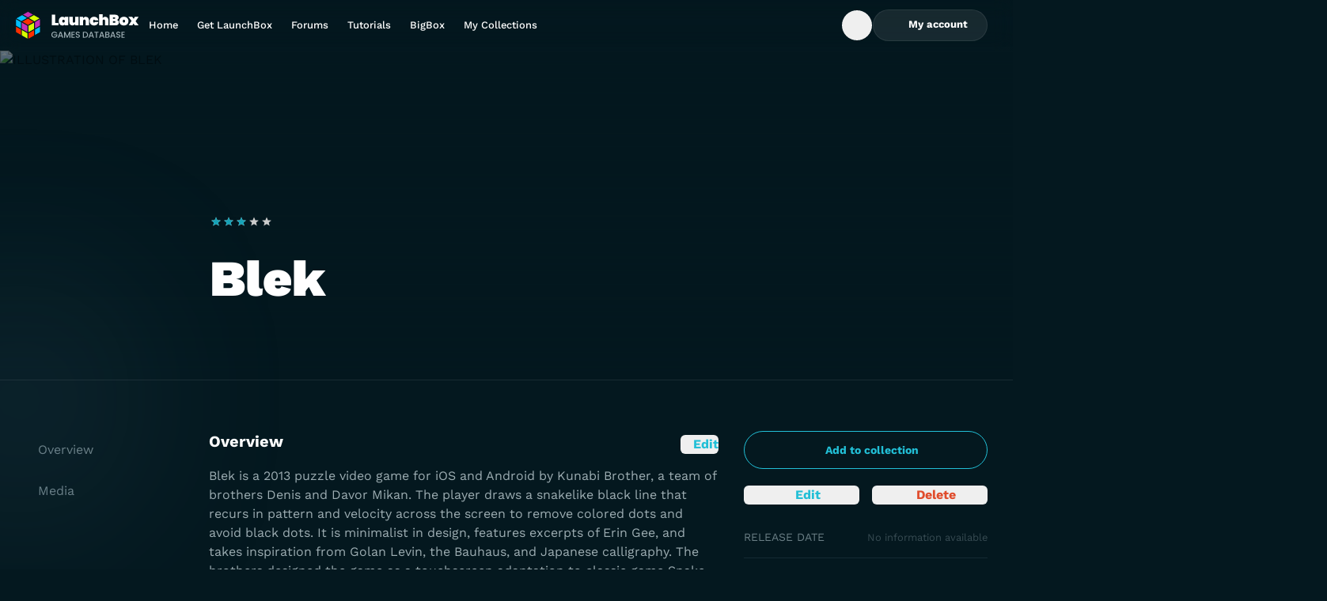

--- FILE ---
content_type: application/javascript
request_url: https://gamesdb.launchbox-app.com/_nuxt/U4o3A9e3.js
body_size: 4792
content:
import{_ as X}from"./1zc0iOz5.js";import{e as J,o as Y,r as ee,a as te,L as ne,d as oe,n as se,p as G,I as ae,u as le,P as re,c as ie,l as ce,k as ue,i as de,b as pe}from"./BuwJNsh_.js";import{a6 as me,_ as V,ag as he,ah as _e,ai as fe,aj as be}from"./jQ1S11nW.js";import{e as M,c as r,o as s,b as o,s as y,w as a,a as e,m as W,t as h,be as ge,r as T,h as xe,q as B,B as we,A as ye,k as D,Y as ke,g as t,y as ve,f as v,l as Le,D as Se,j as K,F as w,x as L,d as _,K as Re,W as $e,a9 as Ne,ba as Ce,bf as Oe}from"./BYklo99b.js";import"./DlAUqK2U.js";const Te=["href"],De=M({__name:"lb-dropdown-item-link",props:{bordered:{type:Boolean},active:{type:Boolean},link:{}},setup(f){return(d,i)=>{const b=me;return s(),r("a",{href:f.link},[o(b,{"data-active":f.active,class:y(["cursor-pointer px-4 py-3.5 text-body-md text-dark-100 hover:bg-dark-700 hover:text-white data-[highlighted]:bg-dark-700 data-[highlighted]:text-white data-[highlighted]:outline-none",{"border-b border-white/08":f.bordered,"data-[active=true]:text-cyan-900":f.active}])},{default:a(()=>[e("span",null,[W(d.$slots,"default")])]),_:3},8,["data-active","class"])],8,Te)}}}),Be=Object.assign(De,{__name:"LbDropdownItemLink"}),Ie={class:"px-4 py-1"},Fe={class:"grid grid-cols-[auto_1fr_auto] gap-4 rounded-xl bg-dark-800 p-4 shadow-md"},Ue={class:"space-y-1"},Ee={class:"text-body-md font-medium text-white"},He={class:"text-body-sm text-dark-100 empty:hidden"},Ae=M({__name:"lb-notification",props:{appearance:{default:"primary"},closable:{type:Boolean,default:!0},title:{},text:{}},emits:["close"],setup(f,{emit:d}){const i=f,b=d;function C(){i.closable&&b("close")}return(I,c)=>{const g=V,x=J;return s(),r("div",Ie,[e("div",Fe,[o(g,{"icon-name":"check-circle",class:"text-green-900"}),e("div",Ue,[e("p",Ee,h(f.title),1),e("span",He,h(f.text),1)]),o(x,{class:"-translate-y-2",icon:"close",label:"close notification",size:"small",appearance:"ghost",onClick:C})])])}}}),Me=Object.assign(Ae,{__name:"LbNotification"}),Q=ge("/img/logo.svg"),Pe=["autofocus"],ze={key:0,class:"flex w-[461px] flex-col space-y-8 rounded-xl border border-white/04 bg-dark-800 p-4 shadow-md"},je={class:"h-12 w-16 overflow-hidden rounded-md"},Ze=["src","alt"],qe={key:1,class:"block size-full bg-dark-400/40","aria-hidden":"true"},Ve={class:"sr-only"},Ge={class:"text-body-sm text-white transition-colors group-hover:text-white"},Ke={key:0,class:"block text-dark-100"},Qe={key:1,class:"text-body-md text-white"},Xe=M({__name:"universal-search-widget",emits:["onSearchOpenClose"],setup(f,{emit:d}){const i=T(!1),b=T(null);Y(b,()=>{i.value=!1});const{$api:C,$config:I}=xe(),c=T(""),g=ee(c,500),{data:x,status:F,clear:S}=te(async()=>g.value.length===0||!se(g.value)?null:C.games.search(G(g.value)),{immediate:!1,server:!1,watch:[g]},"$IA_QoQrGwH"),U=B(()=>!!x.value&&["idle","success"].includes(F.value)||g.value.length>0),E=B(()=>F.value==="pending"),H=T(null),R=()=>H.value?.focus();function l(){c.value="",R(),S()}const $=B(()=>{const{id:p,...u}=G(g.value);return{id:p,query:Object.entries(u).map(([N,O])=>`${N}=${encodeURIComponent(O)}`)}});function P(p){return ae.url(p)}const A=d;return we(i,async p=>{if(A("onSearchOpenClose",p),p){await Re(),R();return}c.value="",S()}),ye(()=>{S()}),(p,u)=>{const N=V,O=he,z=X,j=oe,Z=fe,q=_e,n=be;return s(),D(n,{ref_key:"searchContainerRef",ref:b,open:t(i),"onUpdate:open":u[3]||(u[3]=m=>K(i)?i.value=m:null),class:"relative"},{default:a(()=>[o(O,{"as-child":""},{default:a(()=>[e("form",{class:y(["relative h-10 overflow-hidden transition-all",{"w-10":!t(i),"max-w-80":t(i)}]),onSubmit:u[1]||(u[1]=ke(()=>{},["prevent"])),onClick:u[2]||(u[2]=m=>i.value=!0)},[e("div",{class:y(["flex size-full items-center rounded-3xl border transition-colors focus-within:border-cyan-900 focus-within:bg-white/16",{"border-dark-600":t(i),"border-transparent":!t(i)}])},[(s(),D(Le(t(i)?"span":"button"),{type:"button",class:"inline-flex h-full w-10 items-center justify-center rounded-full text-white outline-none transition-colors enabled:hover:bg-white/20 enabled:focus-visible:bg-white/10 enabled:active:bg-white/25"},{default:a(()=>[o(N,{"icon-name":"search"}),u[4]||(u[4]=e("span",{class:"sr-only"}," Open Search Box ",-1))]),_:1})),ve(e("input",{ref_key:"inputRef",ref:H,"onUpdate:modelValue":u[0]||(u[0]=m=>K(c)?c.value=m:null),type:"text",class:y(["h-full flex-1 border-none bg-transparent font-display text-body-md text-white outline-none",{hidden:!t(i)}]),autofocus:t(i)},null,10,Pe),[[Se,t(c)]]),t(i)?(s(),r("button",{key:0,type:"button",class:y(["mr-1 inline-flex size-8 items-center justify-center rounded-full text-white outline-none transition-colors enabled:hover:bg-white/20 enabled:focus-visible:bg-white/10 enabled:active:bg-white/25",[t(c).length>0?"opacity-100":"opacity-0"]]),onClick:l},[o(N,{"icon-name":"close"}),u[5]||(u[5]=e("span",{class:"sr-only"},null,-1))],2)):v("",!0)],2)],34)]),_:1}),o(q,null,{default:a(()=>[o(Z,{align:"end",class:"relative z-20","side-offset":10},{default:a(()=>[t(U)?(s(),r("div",ze,[t(E)?v("",!0):(s(),r(w,{key:0},[t(x)?.data.length?(s(),r(w,{key:0},[e("ul",null,[(s(!0),r(w,null,L(t(x).data,({thumbName:m,...k})=>(s(),r("li",{key:k.gameKey},[o(z,{external:"",to:{name:"games-details-id",params:{id:`${k.gameKey}-${k.name.replaceAll(" ","-").replaceAll("#","").toLowerCase()}`}},class:"group flex w-full items-center gap-4 hover:bg-white/08 p-2 rounded-md"},{default:a(()=>[e("div",je,[m?(s(),r("img",{key:0,src:P(m??""),class:"size-full object-cover object-top",alt:k.name},null,8,Ze)):(s(),r("span",qe,[e("span",Ve,"No thumbnail for "+h(k.name),1)]))]),e("h3",Ge,[_(h(k.name)+" ",1),k.platformName!==null?(s(),r("span",Ke," Platform: "+h(k.platformName),1)):v("",!0)])]),_:2},1032,["to"])]))),128))]),t(x).count>t(x).data.length?(s(),D(ne,{key:0,to:`${t(I).public.HOST_FRONTEND_URL}/games/results/${t($).id??""}?${t($).query}`,external:"","append-icon":"link",class:"!px-0"},{default:a(()=>[...u[6]||(u[6]=[_(" Show more ",-1)])]),_:1},8,["to"])):v("",!0)],64)):(s(),r("p",Qe," No results found, specify your search query "))],64)),t(E)?(s(),D(j,{key:1})):v("",!0)])):v("",!0)]),_:1})]),_:1})]),_:1},8,["open"])}}}),Je=Object.assign(Xe,{__name:"UniversalSearchWidget"}),We={class:"grid min-h-screen grid-rows-[auto_1fr_auto] font-display"},Ye={key:0,class:"banner"},et={class:"sticky left-0 top-0 z-10 flex h-16 w-screen bg-gradient-to-b from-gray-900/5 to-gray-900/0 pr-4 backdrop-blur-md"},tt={class:"container my-auto flex items-center gap-14"},nt={class:"flex gap-1"},ot={class:"ml-auto inline-flex items-center gap-4"},st={class:"border-t border-solid border-dark-700"},at={class:"container grid grid-cols-2 gap-6 pb-6 pt-8 md:grid-cols-4 md:pb-8 md:pt-16 lg:grid-cols-5 lg:pt-20"},lt={class:"col-span-2 space-y-6"},rt={class:"flex flex-wrap gap-4"},it=["href"],ct={class:"sr-only"},ut={class:"flex flex-col gap-4 lg:col-start-4"},dt=["href"],pt={class:"flex flex-col gap-4"},mt=["href"],ht={class:"container"},_t={class:"space-y-2 border-t border-solid border-dark-700 pb-8 pt-6 text-body-xs tracking-tight text-dark-100 md:pb-12 md:pt-8"},ft={class:"flex flex-wrap gap-2"},bt=["href"],vt=M({__name:"default",setup(f){const d=Ne(),i=le(),b=$e(),C=B(()=>b.accountInfo?.isAdmin),I=B(()=>b.accountInfo?.isModerator),c=T(!1),g=[{label:"Privacy Policy",href:"https://www.launchbox-app.com/Resources/Documents/launchbox-privacy-policy.pdf"},{label:"Unbroken Software, LLC",href:"https://www.unbrokensoftware.com/"}],x=[{name:"youtube",link:"https://www.youtube.com/channel/UCSIht6UXIEXIgz4eXAEShxA",icon:"youtube"},{name:"x",link:"https://x.com/launchboxapp",icon:"twitter"},{name:"discord",link:"https://discord.gg/3vFACupnSd",icon:"discord"},{name:"forums",link:"https://forums.launchbox-app.com/",icon:"forum"},{name:"facebook",link:"https://www.facebook.com/launchboxapp",icon:"facebook"},{name:"twitch",link:"https://www.twitch.tv/launchboxofficial",icon:"twitch"}],F=[{label:"Download",href:"https://www.launchbox-app.com/download"},{label:"My Collections",href:`${d.public.HOST_FRONTEND_URL}/collection/manage`}],S=[{label:"Get LaunchBox",href:"https://www.launchbox-app.com/"},{label:"Forums",href:"https://forums.launchbox-app.com/"},{label:"Tutorials",href:"https://www.youtube.com/playlist?list=PL6Hue8Zv6zv6JFZ8zZJfZK3v4dGZ3Zw8E"},{label:"BigBox",href:"https://www.launchbox-app.com/big-box"}],U=[{label:"Home",href:d.public.HOST_FRONTEND_URL,external:!0},...S,{label:"My Collections",href:`${d.public.HOST_FRONTEND_URL}/collection/manage`,external:!0}];async function E(){location.href=`${d.public.HOST_FRONTEND_URL}/account/sign-out`}function H(R){c.value=R}return(R,l)=>{const $=X,P=de,A=J,p=Be,u=ue,N=ce,O=pe,z=ie,j=V,Z=Me,q=Oe;return s(),r("div",We,[Date.now()>=Date.parse("2025-11-27T05:00:00Z")&&Date.now()<=Date.parse("2025-12-03T04:59:59Z")?(s(),r("div",Ye,[...l[1]||(l[1]=[Ce('<a href="https://go.launchbox.gg/gamesdb-bf25-live/premium" class="banner-link" target="_blank"><picture><source srcset="https://www.launchbox-app.com/Resources/Images/Banners/bf25/banner1920.png" media="(min-width:1920px)"><source srcset="https://www.launchbox-app.com/Resources/Images/Banners/bf25/banner1440.png" media="(min-width:1440px)"><source srcset="https://www.launchbox-app.com/Resources/Images/Banners/bf25/banner1280.png" media="(min-width:1280px)"><source srcset="https://www.launchbox-app.com/Resources/Images/Banners/bf25/banner1024.png" media="(min-width:1024px)"><source srcset="https://www.launchbox-app.com/Resources/Images/Banners/bf25/banner768.png" media="(min-width:768px)"><img src="https://www.launchbox-app.com/Resources/Images/Banners/bf25/banner428.png" alt="LaunchBox Black Friday Sale!"></picture><span class="sr-only"> LaunchBox Black Friday Sale! Click here for details </span></a>',1)])])):v("",!0),e("header",et,[e("div",tt,[o($,{href:t(d).public.HOST_FRONTEND_URL,class:"shrink-0",external:""},{default:a(()=>[...l[2]||(l[2]=[e("img",{src:Q,alt:"LaunchBox Logo",class:"w-40"},null,-1),e("span",{class:"sr-only"}," Back to Home Page ",-1)])]),_:1},8,["href"]),e("nav",{class:y(["hidden xl:block",{"":t(c),"lg:block":!t(c)}])},[e("ul",nt,[(s(),r(w,null,L(U,n=>e("li",{key:n.href},[o($,{href:n.href,class:"block text-nowrap px-3 py-2.5 text-body-sm font-medium leading-tight text-white outline-none hover:text-white/85 xl:px-5",external:""},{default:a(()=>[_(h(n.label),1)]),_:2},1032,["href"])])),64))])],2),e("div",ot,[o(t(Je),{onOnSearchOpenClose:H}),o(re,null,{default:a(()=>[o(N,null,{trigger:a(()=>[o(P,{class:y(["hidden xl:inline",{"":t(c),"lg:inline":!t(c)}]),"prepend-icon":"user",appearance:"tertiary"},{default:a(()=>[...l[3]||(l[3]=[_(" My account ",-1)])]),_:1},8,["class"]),o(A,{class:y(["inline xl:hidden",{"":t(c),"lg:hidden":!t(c)}]),icon:"user",appearance:"secondary",label:"Toggle My Account menu"},null,8,["class"])]),default:a(()=>[o(p,{bordered:"",link:`${t(d).public.HOST_FRONTEND_URL}/account`},{default:a(()=>[_(h(t(b).accountInfo?.gamerTag),1)]),_:1},8,["link"]),t(C)||t(I)?(s(),D(p,{key:0,link:`${t(d).public.HOST_FRONTEND_URL}/moderation`},{default:a(()=>[...l[4]||(l[4]=[_(" Moderation ",-1)])]),_:1},8,["link"])):v("",!0),o(p,{link:`${t(d).public.HOST_FRONTEND_URL}/changes`},{default:a(()=>[...l[5]||(l[5]=[_(" Change Status ",-1)])]),_:1},8,["link"]),o(p,{link:`${t(d).public.HOST_FRONTEND_URL}/collection/manage`},{default:a(()=>[...l[6]||(l[6]=[_(" Manage collections ",-1)])]),_:1},8,["link"]),o(p,{link:`${t(d).public.HOST_FRONTEND_URL}/account/details`},{default:a(()=>[...l[7]||(l[7]=[_(" Account details ",-1)])]),_:1},8,["link"]),o(u,{onClick:E},{default:a(()=>[...l[8]||(l[8]=[_(" Sign out ",-1)])]),_:1})]),_:1})]),_:1}),o(A,{class:y(["xl:hidden",{"":t(c),"lg:hidden":!t(c)}]),label:"Toggle Games database navigation menu",icon:"burger",onClick:l[0]||(l[0]=n=>t(i).open("mobile-menu"))},null,8,["class"]),o(z,{name:"mobile-menu",title:"Main Menu",description:"Main navigation menu of LaunchBox Games Database"},{default:a(({close:n})=>[(s(),r(w,null,L(U,m=>o(O,{key:m.href,"tag-name":"NuxtLink",to:m.href,onClick:n},{default:a(()=>[_(h(m.label),1)]),_:2},1032,["to","onClick"])),64))]),_:1})])])]),W(R.$slots,"default"),e("footer",st,[e("div",at,[e("div",lt,[o($,{href:"/",class:"inline-block w-32"},{default:a(()=>[...l[9]||(l[9]=[e("img",{src:Q,alt:"LaunchBox Logo",class:"w-full"},null,-1),e("span",{class:"sr-only"},"Back to Home Page",-1)])]),_:1}),e("ul",rt,[(s(),r(w,null,L(x,n=>e("li",{key:n.link},[e("a",{href:n.link,target:"_blank",rel:"noreferrer",class:"flex size-10 rounded-xl bg-white/04"},[o(j,{"icon-name":n.icon,class:"m-auto text-white"},null,8,["icon-name"]),e("span",ct,h(n.name),1)],8,it)])),64))])]),e("ul",ut,[(s(),r(w,null,L(S,n=>e("li",{key:n.href},[e("a",{href:n.href,target:"_blank",class:"text-body-md text-dark-100 hover:text-white"},h(n.label),9,dt)])),64))]),e("ul",pt,[(s(),r(w,null,L(F,n=>e("li",{key:n.href},[e("a",{href:n.href,class:"text-body-md text-dark-100 hover:text-white"},h(n.label),9,mt)])),64))])]),e("div",ht,[e("div",_t,[e("span",null," © "+h(new Date().getFullYear())+". All rights reserved. ",1),e("ul",ft,[(s(),r(w,null,L(g,n=>e("li",{key:n.href},[e("a",{href:n.href,rel:"noreferrer",target:"_blank",class:"underline hover:text-white hover:no-underline"},h(n.label),9,bt)])),64))])])])]),o(q,{position:"bottom right"},{body:a(({item:n,close:m})=>[o(Z,{appearance:n.type,title:n.title,text:n.text,onClose:m},null,8,["appearance","title","text","onClose"])]),_:1})])}}});export{vt as default};


--- FILE ---
content_type: image/svg+xml
request_url: https://gamesdb.launchbox-app.com/img/rating/star-blue.svg
body_size: -319
content:
<svg width="16" height="16" viewBox="0 0 16 16" fill="none" xmlns="http://www.w3.org/2000/svg">
    <path d="M8 2.5L9.63161 6.41614L14 6.70163L10.64 9.40742L11.7082 13.5L8 11.2561L4.2918 13.5L5.36 9.40742L2 6.70163L6.36839 6.41614L8 2.5Z" fill="#16A3B8"/>
</svg>
